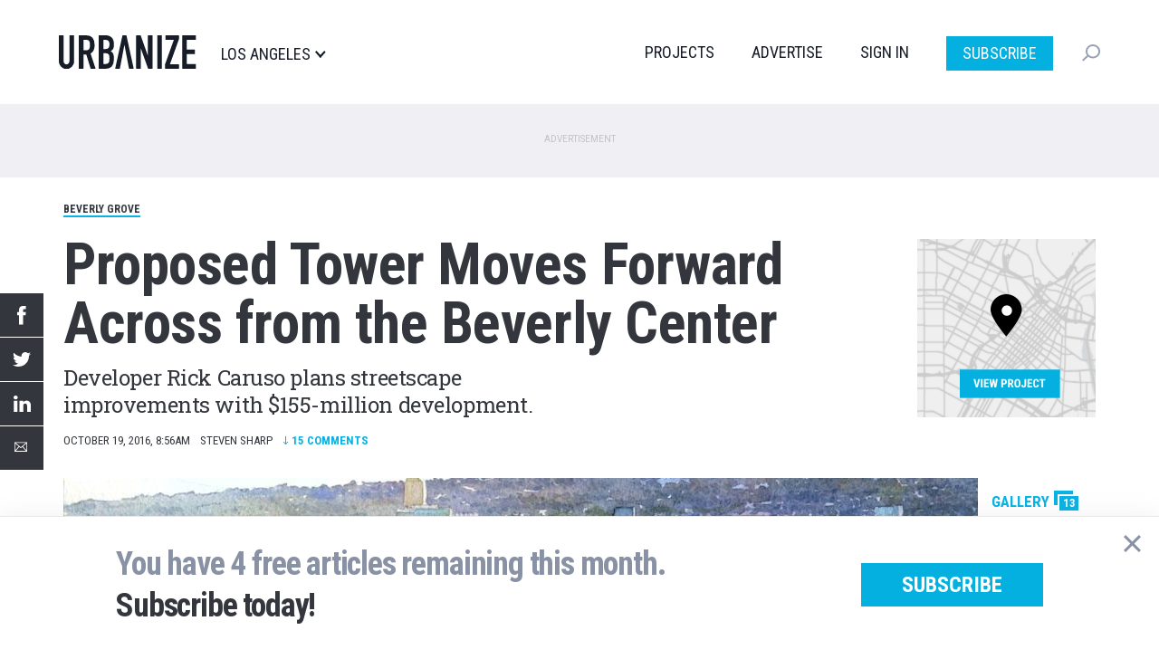

--- FILE ---
content_type: text/html; charset=UTF-8
request_url: https://la.urbanize.city/post/proposed-tower-moves-forward-across-beverly-center
body_size: 12860
content:
<!DOCTYPE html>
<html  lang="en" dir="ltr" prefix="og: https://ogp.me/ns#">
  <head>

  <script>
    document.cookie = "__adblocker=; expires=Thu, 01 Jan 1970 00:00:00 GMT; path=/";
    var setNptTechAdblockerCookie = function(adblocker) {
      var d = new Date();
      d.setTime(d.getTime() + 60 * 5 * 1000);
      document.cookie = "__adblocker=" + (adblocker ? "true" : "false") + "; expires=" + d.toUTCString() + "; path=/";
    };
    var script = document.createElement("script");
    script.setAttribute("async", true);
    script.setAttribute("src", "//www.npttech.com/advertising.js");
    script.setAttribute("onerror", "setNptTechAdblockerCookie(true);");
    document.getElementsByTagName("head")[0].appendChild(script);
  </script>


    <meta charset="utf-8" />
<meta name="description" content="Developer Rick Caruso plans streetscape improvements with $155-million development." />
<meta name="geo.region" content="US-CA" />
<meta name="geo.placename" content="Beverly Grove" />
<link rel="shortlink" href="https://la.urbanize.city/node/1244" />
<link rel="canonical" href="https://la.urbanize.city/post/proposed-tower-moves-forward-across-beverly-center" />
<link rel="image_src" href="https://la.urbanize.city/sites/default/files/styles/social_1200x630/public/333lacienega1.jpg?itok=trfWUuan" />
<meta name="author" content="Steven Sharp" />
<meta property="og:site_name" content="Urbanize LA" />
<meta property="og:type" content="article" />
<meta property="og:url" content="https://la.urbanize.city/post/proposed-tower-moves-forward-across-beverly-center" />
<meta property="og:title" content="Proposed Tower Moves Forward Across from the Beverly Center" />
<meta property="og:description" content="Developer Rick Caruso continues to move forward with his plan for a $155-million luxury apartment tower across the street from the Beverly Center." />
<meta property="og:image" content="https://la.urbanize.city/sites/default/files/styles/social_1200x630/public/333lacienega1.jpg?itok=trfWUuan" />
<meta property="og:image:url" content="https://la.urbanize.city/sites/default/files/styles/social_1200x630/public/333lacienega1.jpg?itok=trfWUuan" />
<meta property="og:image:secure_url" content="https://la.urbanize.city/sites/default/files/styles/social_1200x630/public/333lacienega1.jpg?itok=trfWUuan" />
<meta property="og:image:type" content="image/jpeg" />
<meta property="og:image:width" content="1200" />
<meta property="og:image:height" content="630" />
<meta property="og:updated_time" content="2020-03-24T15:56:43-07:00" />
<meta property="article:tag" content="Beverly Grove" />
<meta property="article:tag" content="333 South La Cienega Boulevard" />
<meta property="article:tag" content="Caruso Affiliated" />
<meta property="article:tag" content="Rick Caruso" />
<meta property="article:tag" content="Beverly Center" />
<meta property="article:tag" content="MVE + Partners" />
<meta property="article:published_time" content="2016-10-19T08:56:49-07:00" />
<meta property="article:modified_time" content="2020-03-24T15:56:43-07:00" />
<meta name="twitter:card" content="summary_large_image" />
<meta name="twitter:site" content="@UrbanizeLA" />
<meta name="twitter:description" content="Developer Rick Caruso continues to move forward with his plan for a $155-million luxury apartment tower across the street from the Beverly Center." />
<meta name="twitter:title" content="Proposed Tower Moves Forward Across from the Beverly Center" />
<meta name="twitter:creator" content="@estebancortante" />
<meta name="twitter:image" content="https://la.urbanize.city/sites/default/files/styles/social_1200x630/public/333lacienega1.jpg?itok=trfWUuan" />
<meta name="Generator" content="Drupal 10 (https://www.drupal.org)" />
<meta name="MobileOptimized" content="width" />
<meta name="HandheldFriendly" content="true" />
<meta name="viewport" content="width=device-width, initial-scale=1.0" />
<script type="application/ld+json">{
    "@context": "https://schema.org",
    "@graph": [
        {
            "@type": "NewsArticle",
            "headline": "Proposed Tower Moves Forward Across from the Beverly Center",
            "description": "Developer Rick Caruso plans streetscape improvements with $155-million development.",
            "about": [
                "Beverly Grove",
                "333 South La Cienega Boulevard",
                "Caruso Affiliated",
                "Rick Caruso",
                "Beverly Center",
                "MVE + Partners"
            ],
            "image": {
                "@type": "ImageObject",
                "representativeOfPage": "True",
                "url": [
                    "https://la.urbanize.city/sites/default/files/styles/struct_data_16x9/public/333lacienega1.jpg?itok=uy81SFdB",
                    "https://la.urbanize.city/sites/default/files/styles/struct_data_4x3/public/333lacienega1.jpg?itok=G0S8keOO",
                    "https://la.urbanize.city/sites/default/files/styles/struct_data_1x1/public/333lacienega1.jpg?itok=NLQtVN_B"
                ]
            },
            "datePublished": "2016-10-19T08:56:49-07:00",
            "dateModified": "2020-03-24T15:56:43-07:00",
            "isAccessibleForFree": "True",
            "author": {
                "@type": "Person",
                "@id": "https://la.urbanize.city/user/2",
                "name": "Steven Sharp",
                "url": "https://la.urbanize.city/user/2"
            },
            "publisher": {
                "@type": "NewsMediaOrganization",
                "@id": "https://la.urbanize.city",
                "name": "Urbanize LA",
                "url": "https://la.urbanize.city",
                "sameAs": [
                    "https://www.linkedin.com/company/urbanizela/",
                    "https://twitter.com/UrbanizeLA",
                    "https://www.facebook.com/urbanizela/",
                    "https://www.instagram.com/urbanizela/",
                    "https://www.youtube.com/c/UrbanizeMedia"
                ],
                "logo": {
                    "@type": "ImageObject",
                    "representativeOfPage": "False",
                    "url": "https://la.urbanize.city/sites/default/files/logos/urbanize-la-logo-1200x630.png",
                    "width": "1200",
                    "height": "630"
                }
            },
            "mainEntityOfPage": "https://la.urbanize.city/post/proposed-tower-moves-forward-across-beverly-center"
        }
    ]
}</script>
<link rel="icon" href="/themes/custom/urbanize_2018/favicon.ico" type="image/vnd.microsoft.icon" />

    <title>Proposed Tower Moves Forward Across from the Beverly Center | Urbanize LA</title>
    <link rel="stylesheet" media="all" href="/core/modules/system/css/components/align.module.css?t8u64p" />
<link rel="stylesheet" media="all" href="/core/modules/system/css/components/fieldgroup.module.css?t8u64p" />
<link rel="stylesheet" media="all" href="/core/modules/system/css/components/container-inline.module.css?t8u64p" />
<link rel="stylesheet" media="all" href="/core/modules/system/css/components/clearfix.module.css?t8u64p" />
<link rel="stylesheet" media="all" href="/core/modules/system/css/components/details.module.css?t8u64p" />
<link rel="stylesheet" media="all" href="/core/modules/system/css/components/hidden.module.css?t8u64p" />
<link rel="stylesheet" media="all" href="/core/modules/system/css/components/item-list.module.css?t8u64p" />
<link rel="stylesheet" media="all" href="/core/modules/system/css/components/js.module.css?t8u64p" />
<link rel="stylesheet" media="all" href="/core/modules/system/css/components/nowrap.module.css?t8u64p" />
<link rel="stylesheet" media="all" href="/core/modules/system/css/components/position-container.module.css?t8u64p" />
<link rel="stylesheet" media="all" href="/core/modules/system/css/components/reset-appearance.module.css?t8u64p" />
<link rel="stylesheet" media="all" href="/core/modules/system/css/components/resize.module.css?t8u64p" />
<link rel="stylesheet" media="all" href="/core/modules/system/css/components/system-status-counter.css?t8u64p" />
<link rel="stylesheet" media="all" href="/core/modules/system/css/components/system-status-report-counters.css?t8u64p" />
<link rel="stylesheet" media="all" href="/core/modules/system/css/components/system-status-report-general-info.css?t8u64p" />
<link rel="stylesheet" media="all" href="/core/modules/system/css/components/tablesort.module.css?t8u64p" />
<link rel="stylesheet" media="all" href="/modules/contrib/poll/css/poll.base.css?t8u64p" />
<link rel="stylesheet" media="all" href="/modules/contrib/poll/css/poll.theme.css?t8u64p" />
<link rel="stylesheet" media="all" href="/modules/custom/urbanize_paywall/css/paywall.css?t8u64p" />
<link rel="stylesheet" media="all" href="/modules/custom/urbanize_blocks/css/newsletter-signup-modal.css?t8u64p" />
<link rel="stylesheet" media="all" href="/modules/custom/urbanize_fields/js/twentytwenty/twentytwenty.css?t8u64p" />
<link rel="stylesheet" media="all" href="/modules/contrib/webform/modules/webform_bootstrap/css/webform_bootstrap.css?t8u64p" />
<link rel="stylesheet" media="all" href="https://cdn.jsdelivr.net/npm/entreprise7pro-bootstrap@3.4.5/dist/css/bootstrap.css" integrity="sha256-ELMm3N0LFs70wt2mEb6CfdACbbJQfLmVHKLV/edLhNY=" crossorigin="anonymous" />
<link rel="stylesheet" media="all" href="https://cdn.jsdelivr.net/npm/@unicorn-fail/drupal-bootstrap-styles@0.0.2/dist/3.1.1/7.x-3.x/drupal-bootstrap.css" integrity="sha512-ys0R7vWvMqi0PjJvf7827YdAhjeAfzLA3DHX0gE/sPUYqbN/sxO6JFzZLvc/wazhj5utAy7rECg1qXQKIEZOfA==" crossorigin="anonymous" />
<link rel="stylesheet" media="all" href="https://cdn.jsdelivr.net/npm/@unicorn-fail/drupal-bootstrap-styles@0.0.2/dist/3.1.1/8.x-3.x/drupal-bootstrap.css" integrity="sha512-ixuOBF5SPFLXivQ0U4/J9sQbZ7ZjmBzciWMBNUEudf6sUJ6ph2zwkpFkoUrB0oUy37lxP4byyHasSpA4rZJSKg==" crossorigin="anonymous" />
<link rel="stylesheet" media="all" href="https://cdn.jsdelivr.net/npm/@unicorn-fail/drupal-bootstrap-styles@0.0.2/dist/3.2.0/7.x-3.x/drupal-bootstrap.css" integrity="sha512-MiCziWBODHzeWsTWg4TMsfyWWoMltpBKnf5Pf5QUH9CXKIVeGpEsHZZ4NiWaJdgqpDzU/ahNWaW80U1ZX99eKw==" crossorigin="anonymous" />
<link rel="stylesheet" media="all" href="https://cdn.jsdelivr.net/npm/@unicorn-fail/drupal-bootstrap-styles@0.0.2/dist/3.2.0/8.x-3.x/drupal-bootstrap.css" integrity="sha512-US+XMOdYSqB2lE8RSbDjBb/r6eTTAv7ydpztf8B7hIWSlwvzQDdaAGun5M4a6GRjCz+BIZ6G43l+UolR+gfLFQ==" crossorigin="anonymous" />
<link rel="stylesheet" media="all" href="https://cdn.jsdelivr.net/npm/@unicorn-fail/drupal-bootstrap-styles@0.0.2/dist/3.3.1/7.x-3.x/drupal-bootstrap.css" integrity="sha512-3gQUt+MI1o8v7eEveRmZzYx6fsIUJ6bRfBLMaUTzdmNQ/1vTWLpNPf13Tcrf7gQ9iHy9A9QjXKxRGoXEeiQnPA==" crossorigin="anonymous" />
<link rel="stylesheet" media="all" href="https://cdn.jsdelivr.net/npm/@unicorn-fail/drupal-bootstrap-styles@0.0.2/dist/3.3.1/8.x-3.x/drupal-bootstrap.css" integrity="sha512-AwNfHm/YKv4l+2rhi0JPat+4xVObtH6WDxFpUnGXkkNEds3OSnCNBSL9Ygd/jQj1QkmHgod9F5seqLErhbQ6/Q==" crossorigin="anonymous" />
<link rel="stylesheet" media="all" href="https://cdn.jsdelivr.net/npm/@unicorn-fail/drupal-bootstrap-styles@0.0.2/dist/3.4.0/8.x-3.x/drupal-bootstrap.css" integrity="sha512-j4mdyNbQqqp+6Q/HtootpbGoc2ZX0C/ktbXnauPFEz7A457PB6le79qasOBVcrSrOBtGAm0aVU2SOKFzBl6RhA==" crossorigin="anonymous" />
<link rel="stylesheet" media="all" href="/themes/custom/urbanize_2018/css/bootstrap.min.css?t8u64p" />
<link rel="stylesheet" media="all" href="/themes/custom/urbanize_2018/css/overrides.min.css?t8u64p" />
<link rel="stylesheet" media="all" href="/themes/custom/urbanize_2018/css/styles.css?t8u64p" />
<link rel="stylesheet" media="all" href="/themes/custom/urbanize_2018/assets/css/bundle.css?t8u64p" />
<link rel="stylesheet" media="all" href="/themes/custom/urbanize_2018/assets/bundle-overrides.css?t8u64p" />

    

    <link rel="apple-touch-icon" sizes="180x180" href="/apple-touch-icon.png">
    <link rel="icon" type="image/png" sizes="32x32" href="/favicon-32x32.png">
    <link rel="icon" type="image/png" sizes="16x16" href="/favicon-16x16.png">
    <link rel="manifest" href="/site.webmanifest">

    <meta name="viewport" content="width=device-width, initial-scale=1.0">

    <meta name="google-site-verification" content="A-SCo3jlYCDt5B9z_LLvsTQTuIhU7OlAEu6PdhOxyJQ" />

    <!-- Web Fonts -->
    <link href="https://fonts.googleapis.com/css?family=Roboto+Condensed:300,400,700" rel="stylesheet">
    <link href="https://fonts.googleapis.com/css?family=Roboto+Slab:100,300,400,700" rel="stylesheet">
    <link href="https://fonts.googleapis.com/css?family=Roboto:700,400,300&display=swap" rel="stylesheet">

    <?php print $styles; ?>
    <!-- HTML5 element support for IE6-8 -->
    <!--[if lt IE 9]>
    <script src="https://cdn.jsdelivr.net/html5shiv/3.7.3/html5shiv-printshiv.min.js"></script>
    <![endif]-->

    <!-- Set up data layer vars to pass to Google Tag Manager -->
    <script>
      dataLayer = [];
      dataLayer.push({
        'site': 'la',
      });
    </script>
    <!-- End data layer vars -->

    <!-- Google Tag Manager -->
    <script>
      (function(w, d, s, l, i) {
        w[l] = w[l] || [];
        w[l].push({
          'gtm.start': new Date().getTime(),
          event: 'gtm.js'
        });
        var f = d.getElementsByTagName(s)[0],
          j = d.createElement(s),
          dl = l != 'dataLayer' ? '&l=' + l : '';
        j.async = true;
        j.src =
          'https://www.googletagmanager.com/gtm.js?id=' + i + dl;
        f.parentNode.insertBefore(j, f);
      })(window, document, 'script', 'dataLayer', 'GTM-5R2BSN');
    </script>
    <!-- End Google Tag Manager -->

    <!-- DFP -->
    <script async='async' src='https://www.googletagservices.com/tag/js/gpt.js'></script>

    <script>
      var googletag = googletag || {};
      googletag.cmd = googletag.cmd || [];

      var desktop_article_main_atf_upper;
var desktop_article_main_atf_lower;
var desktop_article_main_btf_upper;
var desktop_article_sidebar_btf_upper;
var desktop_article_sidebar_btf_mid;
var desktop_article_gallery_atf;
var desktop_article_main_aux_1;
var desktop_article_main_aux_2;
var desktop_article_sidebar_aux_1;
var desktop_article_sidebar_aux_2;
var desktop_article_sidebar_aux_3;
var desktop_article_sidebar_aux_4;
var desktop_article_sidebar_aux_5;
var desktop_article_sidebar_aux_6;
var desktop_article_sidebar_aux_7;
var desktop_article_sidebar_aux_8;


      googletag.cmd.push(function() {

        // Content area ad size mapping
        var mappingDesktopBillboardAd = googletag.sizeMapping().
        addSize([1400, 0], [
          [970, 250],
          [970, 90],
          [728, 90]
        ]). // xl-desktop
        addSize([1200, 0], [
          [728, 90]
        ]). // desktop
        addSize([0, 0], [
          [336, 280],
          [300, 250]
        ]). // tablet
        build();

        var mappingDesktopLeaderboardAd = googletag.sizeMapping().
        addSize([1400, 0], [
          [970, 90],
          [728, 90]
        ]). // xl-desktop
        addSize([1200, 0], [
          [728, 90]
        ]). // desktop
        addSize([0, 0], [
          [336, 280],
          [300, 250]
        ]). // tablet
        build();

        var mappingDesktopSidebarAd = googletag.sizeMapping().
        addSize([1200, 0], [
          [300, 600],
          [300, 250],
          [160, 600]
        ]). //xl-desktop
        addSize([992, 0], [
          [300, 600],
          [300, 250],
          [160, 600]
        ]). //desktop
        addSize([768, 0], [
          [300, 600],
          [300, 250],
          [160, 600]
        ]). //tablet
        addSize([0, 0], [
          [336, 280],
          [300, 250]
        ]). //phone
        build();

        var mappingMobileAd = googletag.sizeMapping().
        addSize([0, 0], [
          [336, 280],
          [300, 250]
        ]). //phone
        build();

        var mappingDesktopSidebarSmallAd = googletag.sizeMapping().
        addSize([0, 0], [
          [300, 250]
        ]). //phone
        build();

        var mappingMobileStickyAd = googletag.sizeMapping().
        addSize([0, 0], [
          [320, 50]
        ]). //phone
        build();

        var mappingDesktopGalleryAd = googletag.sizeMapping().
        addSize([0, 0], [
          [300, 250]
        ]). //desktop, tablet
        build();

        desktop_article_main_atf_upper = googletag.defineSlot('/223675769/desktop_article_main_atf_upper', [[970, 250]], 'div-gpt-ad-1704778619166-0')
	.defineSizeMapping(mappingDesktopBillboardAd)
	.addService(googletag.pubads())
	.setTargeting('site', 'la');

desktop_article_main_atf_lower = googletag.defineSlot('/223675769/desktop_article_main_atf_lower', [[970, 250]], 'div-gpt-ad-1704778551998-0')
	.defineSizeMapping(mappingDesktopBillboardAd)
	.addService(googletag.pubads())
	.setTargeting('site', 'la');

desktop_article_main_btf_upper = googletag.defineSlot('/223675769/desktop_article_main_btf_upper', [[970, 250]], 'div-gpt-ad-1704778646426-0')
	.defineSizeMapping(mappingDesktopBillboardAd)
	.addService(googletag.pubads())
	.setTargeting('site', 'la');

desktop_article_sidebar_btf_upper = googletag.defineSlot('/223675769/desktop_article_sidebar_btf_upper', [[336, 280]], 'div-gpt-ad-1704778701811-0')
	.defineSizeMapping(mappingDesktopSidebarAd)
	.addService(googletag.pubads())
	.setTargeting('site', 'la');

desktop_article_sidebar_btf_mid = googletag.defineSlot('/223675769/desktop_article_sidebar_btf_mid', [[336, 280]], 'div-gpt-ad-1704778673601-0')
	.defineSizeMapping(mappingDesktopSidebarAd)
	.addService(googletag.pubads())
	.setTargeting('site', 'la');

desktop_article_gallery_atf = googletag.defineSlot('/223675769/desktop_article_gallery_atf', [[300, 250]], 'div-gpt-ad-1567379347966-0')
	.defineSizeMapping(mappingDesktopGalleryAd)
	.addService(googletag.pubads())
	.setTargeting('site', 'la');

desktop_article_main_aux_1 = googletag.defineSlot('/223675769/desktop_article_main_aux_1', [[970, 250]], 'div-gpt-ad-1698106227867-0')
	.defineSizeMapping(mappingDesktopBillboardAd)
	.addService(googletag.pubads())
	.setTargeting('site', 'la');

desktop_article_main_aux_2 = googletag.defineSlot('/223675769/desktop_article_main_aux_2', [[970, 250]], 'div-gpt-ad-1698106327692-0')
	.defineSizeMapping(mappingDesktopBillboardAd)
	.addService(googletag.pubads())
	.setTargeting('site', 'la');

desktop_article_sidebar_aux_1 = googletag.defineSlot('/223675769/desktop_article_sidebar_aux_1', [[970, 250]], 'div-gpt-ad-1698021438618-0')
	.defineSizeMapping(mappingDesktopSidebarSmallAd)
	.addService(googletag.pubads())
	.setTargeting('site', 'la');

desktop_article_sidebar_aux_2 = googletag.defineSlot('/223675769/desktop_article_sidebar_aux_2', [[970, 250]], 'div-gpt-ad-1698021454029-0')
	.defineSizeMapping(mappingDesktopSidebarSmallAd)
	.addService(googletag.pubads())
	.setTargeting('site', 'la');

desktop_article_sidebar_aux_3 = googletag.defineSlot('/223675769/desktop_article_sidebar_aux_3', [[970, 250]], 'div-gpt-ad-1698021477041-0')
	.defineSizeMapping(mappingDesktopSidebarSmallAd)
	.addService(googletag.pubads())
	.setTargeting('site', 'la');

desktop_article_sidebar_aux_4 = googletag.defineSlot('/223675769/desktop_article_sidebar_aux_4', [[970, 250]], 'div-gpt-ad-1698024523313-0')
	.defineSizeMapping(mappingDesktopSidebarSmallAd)
	.addService(googletag.pubads())
	.setTargeting('site', 'la');

desktop_article_sidebar_aux_5 = googletag.defineSlot('/223675769/desktop_article_sidebar_aux_5', [[970, 250]], 'div-gpt-ad-1698024545429-0')
	.defineSizeMapping(mappingDesktopSidebarSmallAd)
	.addService(googletag.pubads())
	.setTargeting('site', 'la');

desktop_article_sidebar_aux_6 = googletag.defineSlot('/223675769/desktop_article_sidebar_aux_6', [[970, 250]], 'div-gpt-ad-1698024697775-0')
	.defineSizeMapping(mappingDesktopSidebarSmallAd)
	.addService(googletag.pubads())
	.setTargeting('site', 'la');

desktop_article_sidebar_aux_7 = googletag.defineSlot('/223675769/desktop_article_sidebar_aux_7', [[970, 250]], 'div-gpt-ad-1698024733964-0')
	.defineSizeMapping(mappingDesktopSidebarSmallAd)
	.addService(googletag.pubads())
	.setTargeting('site', 'la');

desktop_article_sidebar_aux_8 = googletag.defineSlot('/223675769/desktop_article_sidebar_aux_8', [[970, 250]], 'div-gpt-ad-1698024752974-0')
	.defineSizeMapping(mappingDesktopSidebarSmallAd)
	.addService(googletag.pubads())
	.setTargeting('site', 'la');



        // Config finished, fire up DFP.
        googletag.pubads().enableSingleRequest();
        googletag.pubads().enableAsyncRendering();
        googletag.pubads().collapseEmptyDivs();
        googletag.pubads().disableInitialLoad();
        googletag.enableServices();

        // Equalize height of article columns *after* sidebar ad has loaded (Desktop only)
        googletag.pubads().addEventListener('slotRenderEnded', function(event) {
          if (event.slot.getAdUnitPath() == '/223675769/desktop_article_sidebar_btf_upper') {
            document.addEventListener('DOMContentLoaded', function load() {
              if (!window.jQuery) return setTimeout(load, 50);
                //your synchronous or asynchronous jQuery-related code
                var equalHeight = Math.max(jQuery(".region-content").height(), jQuery(".region-sidebar").height());
                jQuery(".region-content").css("height", equalHeight);
                jQuery(".region-sidebar").css("height", equalHeight);
            }, false);
          }
        });

      });
    </script>

    <!-- /DFP -->
  </head>
  <body class="page-id-1244 page-title-proposed-tower-moves-forward-across-beverly-center article-desktop path-node page-node-type-article has-glyphicons">


    <!-- Google Tag Manager (noscript) -->
    <noscript><iframe src="https://www.googletagmanager.com/ns.html?id=GTM-5R2BSN" height="0" width="0" style="display:none;visibility:hidden"></iframe></noscript>
    <!-- End Google Tag Manager (noscript) -->

    <a href="#main-content" class="visually-hidden focusable skip-link">
      Skip to main content
    </a>

    <div class="wrapper">

              <div aria-hidden="true" class="gallery" id="gallery" role="dialog">
  <div class="gallery-slider" id="gallery-slider">
    <div class="gallery-wrapper">
      <!-- LEFT COL -->
      <div class="gallery-left-col gallery-image-slider">
        <button class="gallery-arrow gallery-arrow-left" id="gallery-arrow-left"></button>
        <div class="gallery-images">
          <!-- Will be filled dynamically -->
          <ul class="gallery-image-list">
            <li class="gallery-image-li"><img alt="" class="gallery-image"></li>
            <li class="gallery-image-li"><img alt="" class="gallery-image"></li>
            <li class="gallery-image-li"><img alt="" class="gallery-image"></li>
          </ul>
        </div>
        <button class="gallery-arrow gallery-arrow-right" id="gallery-arrow-right"></button>
      </div>
      <!-- RIGHT COL -->
      <div class="gallery-right-col">
        <div class="gallery-close-wrapper">
          <button aria-label="Close" class="gallery-close-btn" id="gallery-close-btn" type="button"></button>
        </div>
        <div class="gallery-img-info-wrapper">
          <!-- Will be filled dynamically -->
          <div class="gallery-img-info">
            <div class="gallery-img-counter" id="gallery-img-counter"></div>
            <h3 class="gallery-img-title" id="gallery-img-title"></h3>
            <div class="gallery-img-credit" id="gallery-img-credit"></div>
          </div>
        </div>
        <div class="gallery-adplacement">
          <!-- /223675769/desktop_article_gallery_atf -->
          <div id='div-gpt-ad-1567379347966-0'>
          </div>
        </div>
      </div>
    </div>
  </div>
</div>
      
      
      <header class="header">
  <div class="shell">
    <div class="header__inner">
      <div class="header__left">
        <a href="/" class="logo header__logo">
          <img src="/themes/custom/urbanize_2018/assets/images/logo.svg" alt="Los Angeles">
        </a>

        <div class="header__place">
          <p>Los Angeles</p>
        </div><!-- /.header__place -->
      </div><!-- /.header__left -->

      <div class="header__aside js-nav">
        <div class="header__navs-head">
          <a href="/" class="logo header__logo">
            <img src="/themes/custom/urbanize_2018/assets/images/logo-white.svg" alt="">
          </a>

          <a href="#" class="nav-trigger js-nav-trigger white">
            <span></span>
            <span></span>
            <span></span>
          </a>
        </div><!-- /.header__navs-head -->

        <div class="dropdown-city dropdown-element">
          <a href="#" class="js-dropdown-trigger dropdown__trigger">

            Los Angeles

            <span>
              <img src="/themes/custom/urbanize_2018/assets/images/ico-arrow.svg" alt="">
            </span>
          </a>

          <div class="dropdown__content">
            <div class="shell">
              <div class="dropdown__navs">
                <div class="dropdown__nav dropdown__nav--size1">
                  <div class="dropdown__nav-head">
                    <h6>Neighborhoods</h6>
                  </div><!-- /.dropdown__nav-head -->

                  <ul class="freq-neighborhoods-menu">
      <li><a href="/neighborhood/downtown">Downtown</a></li>
      <li><a href="/neighborhood/hollywood">Hollywood</a></li>
      <li><a href="/neighborhood/regional">Regional</a></li>
      <li><a href="/neighborhood/koreatown">Koreatown</a></li>
      <li><a href="/neighborhood/santa-monica">Santa Monica</a></li>
      <li><a href="/neighborhood/westlake">Westlake</a></li>
      <li><a href="/neighborhood/long-beach">Long Beach</a></li>
      <li><a href="/neighborhood/pasadena">Pasadena</a></li>
      <li><a href="/neighborhood/culver-city">Culver City</a></li>
      <li><a href="/neighborhood/west-hollywood">West Hollywood</a></li>
      <li><a href="/neighborhood/orange-county">Orange County</a></li>
      <li><a href="/neighborhood/east-hollywood">East Hollywood</a></li>
  </ul>


                  <ul class="view-all-neighborhoods">
                    <li>
                      <a href="/neighborhoods">View All&rarr;</a>
                    </li>
                  </ul>

                </div><!-- /.dropdown__nav -->

                <div class="dropdown__nav dropdown__nav--size2">
                  <div class="dropdown__nav-head">
                    <h6>Urbanize Network</h6>
                  </div><!-- /.dropdown__nav-head -->

                  <ul>
      <li><a href="https://urbanize.city/">National</a></li>
      <li><a href="https://seattle.urbanize.city/">Seattle</a></li>
      <li><a href="https://atlanta.urbanize.city/">Atlanta</a></li>
      <li><a href="https://austin.urbanize.city/">Austin</a></li>
      <li><a href="https://chicago.urbanize.city/">Chicago</a></li>
      <li><a href="https://dallas.urbanize.city/">Dallas</a></li>
      <li><a href="https://dc.urbanize.city/">Washington DC</a></li>
      <li><a href="https://detroit.urbanize.city/">Detroit</a></li>
      <li><a href="https://la.urbanize.city/">Los Angeles</a></li>
      <li><a href="https://miami.urbanize.city/">Miami</a></li>
      <li><a href="https://nyc.urbanize.city/">New York</a></li>
      <li><a href="https://toronto.urbanize.city/">Toronto</a></li>
      <li><a href="https://sf.urbanize.city/">San Francisco</a></li>
  </ul>

                </div><!-- /.dropdown__nav -->


              </div><!-- /.dropdown__cols -->
            </div><!-- /.shell -->
          </div><!-- /.dropdown -->
        </div><!-- /.dropdown-city -->

        <div class="header__navs">
          <nav class="nav">
            <ul>
                              <li><a href="/projects">Projects</a></li>
                                          <li><a href="https://advertise.urbanize.city/" target="_blank">Advertise</a></li>
              <li id="userMenuLoggedOut" class="primary-nav-sign-in"><a id="signIn" onclick="window.urbanizeMembership.invokeUserRegistration()">Sign In</a></li>
<li id="userMenuLoggedIn" class="dropdown user-menu">
	<a id="userMenuDropdownToggle" href="#" class="dropdown-toggle" data-toggle="dropdown" role="button" aria-haspopup="true" aria-expanded="false"></span></a>
	<ul class="dropdown-menu dropdown-user-menu">
		<li class="require-subscription"><a class="manage-account" href="#">My Account</a></li>
		<li role="separator" class="divider require-subscription"></li>
		<li><a id="signIn" class="primary-nav-sign-out" onclick="window.urbanizeMembership.logout(); window.urbanizeMembership.reloadPage();">Sign Out</a></li>
	</ul>
</li>

              <li class="nav-subscribe"><a class="btn btn-subscribe-paywall" href="/subscribe">Subscribe</a></li>
            </ul>
          </nav><!-- /.nav -->

          <div class="dropdown-search dropdown-element">
            <a href="#" class="dropdown__trigger js-dropdown-trigger">
              <img src="/themes/custom/urbanize_2018/assets/images/ico-search.svg" alt="">
              <span class="dropdown__trigger-close">
                <span></span>
                <span></span>
              </span>
            </a>
            <div class="dropdown__content">
              <div class="search js-search">
                <form action="/search" method="get">
                  <label for="q" class="hidden">Search</label>

                  <input type="search" name="keyword" id="q" value="" placeholder="Search" class="search__field">

                  <input type="submit" value="" class="search__btn">
                </form>
              </div><!-- /.search -->
            </div><!-- /.dropdown__content -->
          </div><!-- /.dropdown-search -->
        </div><!-- /.header__navs -->
      </div><!-- /.header__aside -->

      <a href="#" class="nav-trigger js-nav-trigger">
        <span></span>
        <span></span>
        <span></span>
      </a>
    </div><!-- /.header__inner -->
  </div><!-- /.shell -->
</header><!-- /.header -->


       <div class="pre-header-wrapper">
      <div class="pre-header-container container">
          <div class="region region-pre-header">
    <section id="block-urbanize-ad-slots-d-article-main-atf-upper" class="block block-urbanize-ad-slots block-urbanize-ad-slot clearfix">
  
    

      <!-- /223675769/desktop_article_main_atf_upper -->
<div class="ad-label">Advertisement</div>
<div id='div-gpt-ad-1704778619166-0'>
  <script>
    googletag.cmd.push(function() { 
      googletag.display('div-gpt-ad-1704778619166-0');
    });
  </script>
</div>
  </section>


  </div>

      </div>
    </div>
  
      <div class="header-wrapper">
      <header role="banner" id="page-header" class="page-header-container container">
          <div class="region region-header">
    <section id="block-urbanize-article-details" class="block block-urbanize-fields block-urbanize-article-details clearfix">
  
    

      <div class="content">

    <div class="neighborhood-tag"><a href="/neighborhood/beverly-grove">Beverly Grove</a></div>
    <div class="container-article-info">

      <div class="col-article-title">
        <h1 class="article-title">Proposed Tower Moves Forward Across from the Beverly Center</h1>
        <h2 class="article-subtitle">Developer Rick Caruso plans streetscape improvements with $155-million development.</h2>      </div>

      <div class="col-article-project-link">
                  <a href="/project/333-la-cienega" class="article-project-link">
            <img class="project-link-image" src="/themes/custom/urbanize_2018/images/article_project_link.png">
            <div class="project-link-text">View Project</div>
          </a>
              </div>

    </div>

    <div class="share-links"> 
  <ul class="share-link-list">
    <li class="share-link"><a title="Share by Facebook" class="share-fb" target="_blank" href="http://www.facebook.com/sharer/sharer.php?u=https%3A%2F%2Fla.urbanize.city%2Fpost%2Fproposed-tower-moves-forward-across-beverly-center"></a></li>
    <li class="share-link"><a title="Share by Twitter" class="share-tw" target="_blank" href="https://twitter.com/intent/tweet?text=Proposed+Tower+Moves+Forward+Across+from+the+Beverly+Center&amp;url=https%3A%2F%2Fla.urbanize.city%2Fpost%2Fproposed-tower-moves-forward-across-beverly-center"></a></li>
    <li class="share-link"><a title="Share by LinkedIn" class="share-li" target="_blank" href="https://www.linkedin.com/shareArticle?mini=true&amp;url=https%3A%2F%2Fla.urbanize.city%2Fpost%2Fproposed-tower-moves-forward-across-beverly-center&amp;title=Proposed+Tower+Moves+Forward+Across+from+the+Beverly+Center&amp;source=LinkedIn"></a></li>
    <li class="share-link"><a title="Share by email" class="share-em" href="mailto:?subject=Someone has shared an article from Urbanize with you&amp;body=I just read this on Urbanize and thought you&#039;d find it interesting:%0D%0DProposed Tower Moves Forward Across from the Beverly Center%0Dhttps%3A%2F%2Fla.urbanize.city%2Fpost%2Fproposed-tower-moves-forward-across-beverly-center"></a></li>
  </ul>
</div>


    <div class="article-byline">October 19, 2016, 8:56AM<span style="width:11px;display:inline-block"></span>Steven Sharp<a class="byline-comment-link" href="#disqus-comments">
      <span class="comment-link-down-arrow"></span>
      <span class="disqus-comment-count" data-disqus-identifier="node/1244"></span> Comments</a>
      
    </div>


       <div class="article-lead-image">
      <img class="img-responsive" src="https://la.urbanize.city/sites/default/files/styles/2018_article_image_1140x538/public/333lacienega1.jpg?itok=mZl26FW1" srcset="https://la.urbanize.city/sites/default/files/styles/2018_article_image_1140x538_retina/public/333lacienega1.jpg?itok=hRWwe4a5 2x">
              <div id="img-gallery-link" class="img-gallery-link">Gallery<span class="img-gallery-link-count">13</span></div>
          </div>
    
</div>

  </section>


  </div>

      </header><!-- /#page-header -->
    </div>
  
      <div class="post-header-wrapper">
      <div class="post-header-container container">
          <div class="region region-post-header">
    <section id="block-urbanize-ad-slots-d-article-main-atf-lower" class="block block-urbanize-ad-slots block-urbanize-ad-slot clearfix">
  
    

      <!-- /223675769/desktop_article_main_atf_lower -->
<div class="ad-label">Advertisement</div>
<div id='div-gpt-ad-1704778551998-0'>
  <script>
    googletag.cmd.push(function() { 
      googletag.display('div-gpt-ad-1704778551998-0');
    });
  </script>
</div>
  </section>


  </div>

      </div>
    </div>
  

<div class="main-container container">

  <div class="row">
    <section class="col-sm-8">

      <a id="main-content"></a>

      
        

        
        

      
              <a id="main-content"></a>
            <div class="region region-content">
      
<div data-drupal-messages-fallback class="hidden"></div>
  <div class="node node--type-article node--view-mode-full ds-1col node-article view-mode-full clearfix">

  

      
                          <div  class="article-body" >
      <p>Developer Rick Caruso continues to move forward with his plan for <a href="http://urbanize.la/tags/333-south-la-cienega-boulevard">a $155-million luxury apartment tower</a> across the street from <a href="http://urbanize.la/post/beverly-centers-500-million-renovation-begins">the Beverly Center</a>.</p><p>Last week, the project - which calls for a 19-story building with 154 residential units and nearly 30,000 square feet of grocery and restaurant space - garnered the approval of the Mid City West Community Council's Board of Directors (MCWCC) by a 22-6 vote. &nbsp;To achieve this, Caruso agreed to a community benefits package which obligates the proposed tower to set aside 10% of its units as affordable housing, in addition to <a href="https://drive.google.com/file/d/0B1ZxnuDNjCYiWmh3c0x4TUxENkU/view">public realm improvements</a> such as painted and protected bike lanes, new crosswalks and landscaped medians.</p><p>In documents presented to MCWCC, renderings from design architect <a href="http://urbanize.la/tags/mve-partners">MVE + Partners</a> depict new angles of the project, as well as before-and-after looks at various streetscape improvements along La Cienega and San Vicente Boulevards. &nbsp;This includes a landscaped urban plaza directly at the intersection, featuring grass fields, trees, outdoor seating and water features. &nbsp;Caruso agreed to explore an expansion of the plaza farther south by reclaiming street space.</p><p>Previous reports have pointed to a groundbreaking date for 333 La Cienega in 2017.</p><p>The proposed tower is considered a companion development to 8500 Burton Way, another luxury apartment complex which Caruso built across the intersection. &nbsp;The eight-story building, which opened in 2013, is known for its in-house concierge service and an extravagant penthouse that commands monthly rent in excess of $40,000.</p><p>The property is also located just south of the Beverly Center, which is in the midst of <a href="http://urbanize.la/post/beverly-centers-500-million-renovation-begins">a $500-million overhaul</a> intended to open the fortress-like shopping mall with skylights and street-fronting shops.</p><p>In addition to Beverly Grove, Caruso is also active in the Pacific Palisades, where he is developming <a href="http://urbanize.la/post/fresh-renderings-palisades-village">a 116,000-square-foot collection of shops and restaurants</a>.</p><ul><li><a href="http://urbanize.la/tags/333-south-la-cienega-boulevard">333 La Cienega Archive</a> (Urbanize LA)</li><li><a href="https://drive.google.com/file/d/0B1ZxnuDNjCYiWmh3c0x4TUxENkU/view">333 La Cienega Mobility Plan</a> (MCWCC)</li></ul></div>
      
  

    
            <ul  class="article-tags">
                                <li  class="article-tag" >
      <a href="/tags/333-south-la-cienega-boulevard" hreflang="en">333 South La Cienega Boulevard</a></li>
                        <li  class="article-tag" >
      <a href="/tags/caruso-affiliated" hreflang="en">Caruso Affiliated</a></li>
                        <li  class="article-tag" >
      <a href="/tags/rick-caruso" hreflang="en">Rick Caruso</a></li>
                        <li  class="article-tag" >
      <a href="/tags/beverly-center" hreflang="en">Beverly Center</a></li>
                        <li  class="article-tag" >
      <a href="/tags/mve-partners-0" hreflang="en">MVE + Partners</a></li>
      
      </ul>
  



</div>



  </div>

      
              
      

    </section>

    <aside class="col-sm-4 sidebar-wrapper" role="complementary">
                          <div class="region region-sidebar">
    <section id="block-urbanize-ad-slots-d-article-sidebar-btf-upper" class="block block-urbanize-ad-slots block-urbanize-ad-slot clearfix">
  
    

      <!-- /223675769/desktop_article_sidebar_btf_upper -->
<div class="ad-label">Advertisement</div>
<div id='div-gpt-ad-1704778701811-0'>
  <script>
    googletag.cmd.push(function() { 
      googletag.display('div-gpt-ad-1704778701811-0');
    });
  </script>
</div>
  </section>

<section id="block-urbanize-ad-slots-desktop-article-sidebar-aux-1" class="block block-urbanize-ad-slots block-urbanize-ad-slot clearfix">
  
    

      <!-- /223675769/desktop_article_sidebar_aux_1 -->
<div class="ad-label">Advertisement</div>
<div id='div-gpt-ad-1698021438618-0'>
  <script>
    googletag.cmd.push(function() { 
      googletag.display('div-gpt-ad-1698021438618-0');
    });
  </script>
</div>
  </section>

<section id="block-urbanize-ad-slots-desktop-article-sidebar-aux-2" class="block block-urbanize-ad-slots block-urbanize-ad-slot clearfix">
  
    

      <!-- /223675769/desktop_article_sidebar_aux_2 -->
<div class="ad-label">Advertisement</div>
<div id='div-gpt-ad-1698021454029-0'>
  <script>
    googletag.cmd.push(function() { 
      googletag.display('div-gpt-ad-1698021454029-0');
    });
  </script>
</div>
  </section>

<section id="block-urbanize-ad-slots-desktop-article-sidebar-aux-3" class="block block-urbanize-ad-slots block-urbanize-ad-slot clearfix">
  
    

      <!-- /223675769/desktop_article_sidebar_aux_3 -->
<div class="ad-label">Advertisement</div>
<div id='div-gpt-ad-1698021477041-0'>
  <script>
    googletag.cmd.push(function() { 
      googletag.display('div-gpt-ad-1698021477041-0');
    });
  </script>
</div>
  </section>

<section id="block-urbanize-ad-slots-desktop-article-sidebar-aux-4" class="block block-urbanize-ad-slots block-urbanize-ad-slot clearfix">
  
    

      <!-- /223675769/desktop_article_sidebar_aux_4 -->
<div class="ad-label">Advertisement</div>
<div id='div-gpt-ad-1698024523313-0'>
  <script>
    googletag.cmd.push(function() { 
      googletag.display('div-gpt-ad-1698024523313-0');
    });
  </script>
</div>
  </section>

<section id="block-urbanize-ad-slots-desktop-article-sidebar-aux-5" class="block block-urbanize-ad-slots block-urbanize-ad-slot clearfix">
  
    

      <!-- /223675769/desktop_article_sidebar_aux_5 -->
<div class="ad-label">Advertisement</div>
<div id='div-gpt-ad-1698024545429-0'>
  <script>
    googletag.cmd.push(function() { 
      googletag.display('div-gpt-ad-1698024545429-0');
    });
  </script>
</div>
  </section>


  </div>

                  </aside>

  </div>
</div>


    <div class="page-break-wrapper">
    <div class="page-break-container container">
        <div class="region region-page-break">
    <section id="block-urbanize-ad-slots-d-article-main-btf-upper" class="block block-urbanize-ad-slots block-urbanize-ad-slot clearfix">
  
    

      <!-- /223675769/desktop_article_main_btf_upper -->
<div class="ad-label">Advertisement</div>
<div id='div-gpt-ad-1704778646426-0'>
  <script>
    googletag.cmd.push(function() { 
      googletag.display('div-gpt-ad-1704778646426-0');
    });
  </script>
</div>
  </section>


  </div>

    </div>
  </div>
  
<div class="second-container container">
  <div class="row">

    <section class="col-sm-8">
                          <div class="region region-content-2">
    <section id="block-urbanize-disqus-comments" class="block block-urbanize-blocks block-urbanize-disqus-comments clearfix">
  
    

      <a name="disqus-comments" aria-label="Comments section"></a>
<div id="disqus_thread"></div>
<script>
var disqus_config = function () {
  this.page.url = 'https://la.urbanize.city/post/proposed-tower-moves-forward-across-beverly-center';
  this.page.identifier = 'node/1244';
};
(function() { // DON'T EDIT BELOW THIS LINE
var d = document, s = d.createElement('script');
s.src = 'https://urbanizela.disqus.com/embed.js';
s.setAttribute('data-timestamp', +new Date());
(d.head || d.body).appendChild(s);
})();
</script>

<noscript>Please enable JavaScript to view the <a href="https://disqus.com/?ref_noscript">comments powered by Disqus.</a></noscript>

  </section>


  </div>

                  </section>

    <aside class="col-sm-4 sidebar-wrapper" role="complementary">
                          <div class="region region-sidebar-2">
    <section id="block-urbanize-ad-slots-d-article-sidebar-btf-mid" class="block block-urbanize-ad-slots block-urbanize-ad-slot clearfix">
  
    

      <!-- /223675769/desktop_article_sidebar_btf_mid -->
<div class="ad-label">Advertisement</div>
<div id='div-gpt-ad-1704778673601-0'>
  <script>
    googletag.cmd.push(function() { 
      googletag.display('div-gpt-ad-1704778673601-0');
    });
  </script>
</div>
  </section>

<section id="block-urbanize-ad-slots-desktop-article-sidebar-aux-6" class="block block-urbanize-ad-slots block-urbanize-ad-slot clearfix">
  
    

      <!-- /223675769/desktop_article_sidebar_aux_6 -->
<div class="ad-label">Advertisement</div>
<div id='div-gpt-ad-1698024697775-0'>
  <script>
    googletag.cmd.push(function() { 
      googletag.display('div-gpt-ad-1698024697775-0');
    });
  </script>
</div>
  </section>

<section id="block-urbanize-ad-slots-desktop-article-sidebar-aux-7" class="block block-urbanize-ad-slots block-urbanize-ad-slot clearfix">
  
    

      <!-- /223675769/desktop_article_sidebar_aux_7 -->
<div class="ad-label">Advertisement</div>
<div id='div-gpt-ad-1698024733964-0'>
  <script>
    googletag.cmd.push(function() { 
      googletag.display('div-gpt-ad-1698024733964-0');
    });
  </script>
</div>
  </section>

<section id="block-urbanize-ad-slots-desktop-article-sidebar-aux-8" class="block block-urbanize-ad-slots block-urbanize-ad-slot clearfix">
  
    

      <!-- /223675769/desktop_article_sidebar_aux_8 -->
<div class="ad-label">Advertisement</div>
<div id='div-gpt-ad-1698024752974-0'>
  <script>
    googletag.cmd.push(function() { 
      googletag.display('div-gpt-ad-1698024752974-0');
    });
  </script>
</div>
  </section>


  </div>

                  </aside>

  </div>
</div>


<div class="page-break-3-wrapper">
  <div class="page-break-3-container container">
      </div>
</div>

<div class="third-container container">
  <div class="row">

    <section class="col-sm-8">
          </section>

    <aside class="col-sm-4 sidebar-wrapper" role="complementary">
          </aside>

  </div>
</div>

<div class="page-break-4-wrapper">
  <div class="page-break-4-container container">
      </div>
</div>

<div class="fourth-container container">
  <div class="row">

    <section class="col-sm-8">
          </section>

    <aside class="col-sm-4 sidebar-wrapper" role="complementary">
          </aside>

  </div>
</div>

<div class="page-pre-footer-wrapper">
  <div class="page-pre-footer-container container">
                    <div class="region region-pre-footer">
    <section id="block-urbanize-ad-slots-desktop-article-main-aux-1" class="block block-urbanize-ad-slots block-urbanize-ad-slot clearfix">
  
    

      <!-- /223675769/desktop_article_main_aux_1 -->
<div class="ad-label">Advertisement</div>
<div id='div-gpt-ad-1698106227867-0'>
  <script>
    googletag.cmd.push(function() { 
      googletag.display('div-gpt-ad-1698106227867-0');
    });
  </script>
</div>
  </section>

<section id="block-urbanize-ad-slots-desktop-article-main-aux-2" class="block block-urbanize-ad-slots block-urbanize-ad-slot clearfix">
  
    

      <!-- /223675769/desktop_article_main_aux_2 -->
<div class="ad-label">Advertisement</div>
<div id='div-gpt-ad-1698106327692-0'>
  <script>
    googletag.cmd.push(function() { 
      googletag.display('div-gpt-ad-1698106327692-0');
    });
  </script>
</div>
  </section>


  </div>

            </div>
</div>

<footer class="footer">
  <div class="shell">
    <div class="footer__inner">
      <div class="footer__head">
        <a href="/" class="logo footer__logo">
          <img src="/themes/custom/urbanize_2018/assets/images/logo-white.svg" alt="">
        </a>

        <div class="socials">
          <ul>
  <li>
    <a href="https://www.linkedin.com/company/urbanizela/">
      <img src="/themes/custom/urbanize_2018/assets/images/ico-linkedin.svg"
        alt="">
    </a>
  </li>
  <li>
    <a href="https://twitter.com/UrbanizeLA">
      <img src="/themes/custom/urbanize_2018/assets/images/ico-twitter.svg"
        alt="">
    </a>
  </li>
  <li>
    <a href="https://www.facebook.com/urbanizela/">
      <img src="/themes/custom/urbanize_2018/assets/images/ico-facebook.svg"
        alt="">
    </a>
  </li>
  <li>
    <a href="https://www.instagram.com/urbanize.la/">
      <img src="/themes/custom/urbanize_2018/assets/images/ico-instagram.svg"
        alt="">
    </a>
  </li>
  <li>
    <a href="https://www.youtube.com/c/UrbanizeMedia">
      <img src="/themes/custom/urbanize_2018/assets/images/ico-youtube.svg"
        alt="">
    </a>
  </li>
  <li>
    <a href="/rss.xml">
      <img src="/themes/custom/urbanize_2018/assets/images/ico-wifi.svg" alt="">
    </a>
  </li>
</ul>
        </div><!-- /.socials -->
      </div><!-- /.footer__head -->

      <div class="footer__body">
        <div class="footer__cols">
          <div class="footer__col footer__col--size1">
            <div class="footer__nav">
              <h6>Urbanize Network</h6>
              <ul>
      <li><a href="https://urbanize.city/">National</a></li>
      <li><a href="https://seattle.urbanize.city/">Seattle</a></li>
      <li><a href="https://atlanta.urbanize.city/">Atlanta</a></li>
      <li><a href="https://austin.urbanize.city/">Austin</a></li>
      <li><a href="https://chicago.urbanize.city/">Chicago</a></li>
      <li><a href="https://dallas.urbanize.city/">Dallas</a></li>
      <li><a href="https://dc.urbanize.city/">Washington DC</a></li>
      <li><a href="https://detroit.urbanize.city/">Detroit</a></li>
      <li><a href="https://la.urbanize.city/">Los Angeles</a></li>
      <li><a href="https://miami.urbanize.city/">Miami</a></li>
      <li><a href="https://nyc.urbanize.city/">New York</a></li>
      <li><a href="https://toronto.urbanize.city/">Toronto</a></li>
      <li><a href="https://sf.urbanize.city/">San Francisco</a></li>
  </ul>
            </div><!-- /.footer__nav -->
          </div><!-- /.footer__col -->

          <div class="footer__col footer__col--size1">
            <div class="footer__nav">
              <h6>For Businesses</h6>
<ul>
	<li>
		<a href="https://partners.urbanize.la/crefinancing/" target="_blank">CRE Financing</a>
	</li>
	<li>
		<a href="https://partners.urbanize.la/creconsultants/" target="_blank">CRE Consultants</a>
	</li>
	<li>
		<a href="http://mediakit.urbanize.la/" target="_blank">Advertise With Us</a>
	</li>
</ul>
            </div><!-- /.footer__nav -->
          </div><!-- /.footer__col -->

          <div class="footer__col footer__col--size1">
            <div class="footer__nav">
              <h6>Urbanize Podcasts</h6>

<ul>
  <li>
    <a href="https://podcasts.apple.com/us/podcast/cityspeak/id1473092394" target="_blank">Apple</a>
  </li>

  <li>
    <a href="https://open.spotify.com/show/5Ik4xrFkim4dNmhlDw4G7b" target="_blank">Spotify</a>
  </li>

  <li>
    <a href="https://podcasts.google.com/feed/aHR0cHM6Ly9mZWVkcy5idXp6c3Byb3V0LmNvbS80NTEyMzcucnNz" target="_blank">Google</a>
  </li>

  <li>
    <a href="https://www.stitcher.com/show/cityspeak" target="_blank">Stitcher</a>
  </li>

  <li>
    <a href="https://www.iheart.com/podcast/269-cityspeak-47040015/" target="_blank">iHeart Radio</a>
  </li>

  <li>
    <a href="https://tunein.com/podcasts/Arts--Culture-Podcasts/CitySpeak-p1234230/" target="_blank">TuneIn + Alexa</a>
  </li>
</ul>

            </div><!-- /.footer__nav -->
          </div><!-- /.footer__col -->

          <div class="footer__col">
            <div class="footer__nav">
              <h6>Contact Us</h6>
<ul>
  <li><a href="mailto:la@urbanize.city">Leave a Tip</a></li>
  <li><a href="mailto:la@urbanize.city">Contact Us</a></li>
  <li><a href="/tou">Terms of Use</a></li>
  <li><a href="/privacy-policy">Privacy Policy</a></li>
</ul>
            </div><!-- /.footer__nav -->
          </div><!-- /.footer__col -->
        </div><!-- /.footer__cols -->
      </div><!-- /.footer__body -->

      <div class="footer__foot">
        <div class="copyright">
          <p>Copyright © Urbanize Media LLC 2026</p>
        </div><!-- /.copyright -->
      </div><!-- /.footer__foot -->
    </div><!-- /.footer__inner -->
  </div><!-- /.shell -->
</footer>

<div id="NewsletterSignupModal" class="modal fade newsletter-signup-modal" tabindex="-1" role="dialog">
  <div class="newsletter-modal-dialog" role="document">
    <div class="newsletter-modal-content">
      <div class="newsletter-modal-image">
        <img class="desktop" src="/themes/custom/urbanize_2018/images/newsletter_signup_desktop.png">
        <img class="mobile" src="/themes/custom/urbanize_2018/images/newsletter_signup_mobile.png">
      </div>
      <div class="newsletter-modal-body">
        <button type="button" class="close" data-dismiss="modal" aria-label="Close" style="opacity:1">
          <svg xmlns="http://www.w3.org/2000/svg" width="19.092" height="19.094" viewbox="0 0 19.092 19.094">
            <g id="Group_597" data-name="Group 597" transform="translate(-1265 -290.998)">
              <rect id="Rectangle_543" data-name="Rectangle 543" width="24" height="3" transform="translate(1284.092 293.121) rotate(135)" fill="#161c28"/>
              <rect id="Rectangle_544" data-name="Rectangle 544" width="24" height="3" transform="translate(1281.971 310.09) rotate(-135)" fill="#161c28"/>
            </g>
          </svg>
        </button>
        <div class="newsletter-modal-heading">Stay informed.</div>
        <div class="newsletter-modal-subheading">All our breaking news, straight to your inbox.</div>

        <div class='tetrominos-loader newsletter-modal-loader' id="NewsletterSignupModalLoader">
          <div class='tetromino box1'></div>
          <div class='tetromino box2'></div>
          <div class='tetromino box3'></div>
          <div class='tetromino box4'></div>
          <div class='loader-text'>Subscribing</div>
        </div>

        <form id="NewsletterSignupModalForm" method="post">
          <div class="mc-field-group input-group form-group form-group-checkboxes">
            <ul>
              <li>
                <input type="checkbox" name="interest-a97a6661d8" id="interest-a97a6661d8" >
                <label for="interest-a97a6661d8">Atlanta</label>
              </li>

              <li>
                <input type="checkbox" name="interest-630bbca902" id="interest-630bbca902" >
                <label for="interest-630bbca902">Austin</label>
              </li>

              <li>
                <input type="checkbox" name="interest-ee41c5525c" id="interest-ee41c5525c" >
                <label for="interest-ee41c5525c">Chicago</label>
              </li>

              <li>
                <input type="checkbox" name="interest-0f1a279192" id="interest-0f1a279192" >
                <label for="interest-0f1a279192">Dallas</label>
              </li>

              <li>
                <input type="checkbox" name="interest-bd4df8deec" id="interest-bd4df8deec" >
                <label for="interest-bd4df8deec">Detroit</label>
              </li>
              <li>
                <input type="checkbox" name="interest-la_combined" id="interest-la_combined" checked>
                <label for="interest-la_combined">Los Angeles</label>
              </li>
              <li>
                <input type="checkbox" name="interest-eba136e4bb" id="interest-eba136e4bb" >
                <label for="interest-eba136e4bb">Miami</label>
              </li>
              <li>
                <input type="checkbox" name="interest-e42b5b3eb2" id="interest-e42b5b3eb2" >
                <label for="interest-e42b5b3eb2">NYC</label>
              </li>
              <li>
                <input type="checkbox" name="interest-ab088e5db9" id="interest-ab088e5db9" >
                <label for="interest-ab088e5db9">San Francisco</label>
              </li>
              <li>
                <input type="checkbox" name="interest-67ecbe1953" id="interest-67ecbe1953" >
                <label for="interest-67ecbe1953">Seattle</label>
              </li>
              <li>
                <input type="checkbox" name="interest-beef29b8a5" id="interest-beef29b8a5" >
                <label for="interest-beef29b8a5">Toronto</label>
              </li>
              <li>
                <input type="checkbox" name="interest-d117f1d973" id="interest-d117f1d973" >
                <label for="interest-d117f1d973">Washington DC</label>
              </li>
            </ul>

          </div>

          <div class="mc-field-group form-group form-group-email">
            <input type="email" value="" name="email" class="required email form-control" id="email" placeholder="Email Address">
          </div>

          <div class="clear button-wrapper">
            <input type="submit" value="Subscribe" name="subscribe" id="mc-embedded-subscribe" class="button btn btn-info">
          </div>

          <div id="noShowWelcome" class="noShowWelcome">Don't show me this again</div>
        </form>

        <div class="newsletter-modal-status" id="NewsletterModalStatus"></div>

      </div>
    </div><!-- /.newsletter-modal-content -->
  </div><!-- /.newsletter-modal-dialog -->
</div><!-- /.modal -->

<div id="articles_remain__wrapper" class="articles_remain__wrapper hide">
	<div class="articles_remain__info">
		<div class="articles_remain__heading">You have <span class="articles_remaining__count">X</span> free articles remaining this month.</div>
		<div class="articles_remain__subhead">Subscribe today!</div>
	</div>
	<a href="/subscribe" class="btn btn-subscribe-paywall">Subscribe</a>
	<button type="button" onclick="closeArticlesRemain()" class="close articles_remain__close_btn" style="opacity:1">
		<svg xmlns="http://www.w3.org/2000/svg" width="19.092" height="19.094" viewBox="0 0 19.092 19.094">
			<g id="Group_597" data-name="Group 597" transform="translate(-1265 -290.998)">
				<rect id="Rectangle_543" data-name="Rectangle 543" width="24" height="3" transform="translate(1284.092 293.121) rotate(135)" fill="#8991A5"></rect>
				<rect id="Rectangle_544" data-name="Rectangle 544" width="24" height="3" transform="translate(1281.971 310.09) rotate(-135)" fill="#8991A5"></rect>
			</g>
		</svg>
	</button>
</div>




      
              <script id="dsq-count-scr" src="//urbanizela.disqus.com/count.js" async></script>
      
    </div>

    <div id="id-form"></div>

    <script type="application/json" data-drupal-selector="drupal-settings-json">{"path":{"baseUrl":"\/","pathPrefix":"","currentPath":"node\/1244","currentPathIsAdmin":false,"isFront":false,"currentLanguage":"en"},"pluralDelimiter":"\u0003","suppressDeprecationErrors":true,"urbanize":{"paywall":{"maxFreeArticlesAnonymous":3,"maxFreeArticlesAuthenticated":5}},"bootstrap":{"forms_has_error_value_toggle":1,"modal_animation":1,"modal_backdrop":"true","modal_focus_input":1,"modal_keyboard":1,"modal_select_text":1,"modal_show":1,"modal_size":"","popover_enabled":1,"popover_animation":1,"popover_auto_close":1,"popover_container":"body","popover_content":"","popover_delay":"0","popover_html":0,"popover_placement":"right","popover_selector":"","popover_title":"","popover_trigger":"click"},"statistics":{"data":{"nid":"1244"},"url":"\/core\/modules\/statistics\/statistics.php"},"urbanize_2018":{"entity_id":"1244"},"user":{"uid":0,"permissionsHash":"44325f5769720bd54b6725df8459aa2e80236b1729d7619e7a7a761539d7085a"}}</script>
<script src="/core/assets/vendor/jquery/jquery.min.js?v=3.7.1"></script>
<script src="/core/assets/vendor/underscore/underscore-min.js?v=1.13.7"></script>
<script src="/core/assets/vendor/once/once.min.js?v=1.0.1"></script>
<script src="/core/misc/drupalSettingsLoader.js?v=10.4.9"></script>
<script src="/core/misc/drupal.js?v=10.4.9"></script>
<script src="/core/misc/drupal.init.js?v=10.4.9"></script>
<script src="/themes/contrib/bootstrap/js/bootstrap-pre-init.js?t8u64p"></script>
<script src="https://cdn.jsdelivr.net/npm/entreprise7pro-bootstrap@3.4.5/dist/js/bootstrap.js" integrity="sha256-LOiXoKZ2wysQPuIK+KrFj0/gFFms8dpu21l//MOukmw=" crossorigin="anonymous"></script>
<script src="/themes/contrib/bootstrap/js/drupal.bootstrap.js?t8u64p"></script>
<script src="/themes/contrib/bootstrap/js/attributes.js?t8u64p"></script>
<script src="/themes/contrib/bootstrap/js/theme.js?t8u64p"></script>
<script src="/themes/contrib/bootstrap/js/popover.js?t8u64p"></script>
<script src="/core/modules/statistics/statistics.js?v=10.4.9"></script>
<script src="/themes/custom/urbanize_2018/js/article/article_2018.js?t8u64p"></script>
<script src="/core/assets/vendor/js-cookie/js.cookie.min.js?v=3.0.5"></script>
<script src="https://id.urbanize.city/loader.js"></script>
<script src="/modules/custom/urbanize_paywall/js/membership.js?t8u64p"></script>
<script src="/themes/custom/urbanize_2018/js/blazy/blazy.min.js?t8u64p"></script>
<script src="/themes/custom/urbanize_2018/js/page.js?t8u64p"></script>
<script src="/themes/custom/urbanize_2018/assets/js/bundle.js?t8u64p"></script>
<script src="/modules/custom/urbanize_blocks/js/newsletter-signup-modal.js?t8u64p"></script>
<script src="/modules/custom/urbanize_fields/js/twentytwenty/jquery.event.move.js?v=10.4.9"></script>
<script src="/modules/custom/urbanize_fields/js/twentytwenty/jquery.twentytwenty.js?v=10.4.9"></script>
<script src="/modules/custom/urbanize_fields/js/imagesloaded.pkgd.min.js?v=10.4.9"></script>
<script src="/modules/custom/urbanize_fields/js/twentytwenty/elements.js?v=10.4.9"></script>
<script src="/modules/custom/urbanize_paywall/js/paywall.js?t8u64p"></script>
<script src="/modules/contrib/webform/js/webform.behaviors.js?v=10.4.9"></script>
<script src="/core/misc/states.js?v=10.4.9"></script>
<script src="/themes/contrib/bootstrap/js/misc/states.js?t8u64p"></script>
<script src="/modules/contrib/webform/js/webform.states.js?v=10.4.9"></script>
<script src="/modules/contrib/webform/modules/webform_bootstrap/js/webform_bootstrap.states.js?v=10.4.9"></script>


  </body>
</html>


--- FILE ---
content_type: text/html; charset=utf-8
request_url: https://disqus.com/embed/comments/?base=default&f=urbanizela&t_i=node%2F1244&t_u=https%3A%2F%2Fla.urbanize.city%2Fpost%2Fproposed-tower-moves-forward-across-beverly-center&t_d=Proposed%20Tower%20Moves%20Forward%20Across%20from%20the%20Beverly%20Center&t_t=Proposed%20Tower%20Moves%20Forward%20Across%20from%20the%20Beverly%20Center&s_o=default
body_size: 4492
content:
<!DOCTYPE html>

<html lang="en" dir="ltr" class="not-supported type-">

<head>
    <title>Disqus Comments</title>

    
    <meta name="viewport" content="width=device-width, initial-scale=1, maximum-scale=1, user-scalable=no">
    <meta http-equiv="X-UA-Compatible" content="IE=edge"/>

    <style>
        .alert--warning {
            border-radius: 3px;
            padding: 10px 15px;
            margin-bottom: 10px;
            background-color: #FFE070;
            color: #A47703;
        }

        .alert--warning a,
        .alert--warning a:hover,
        .alert--warning strong {
            color: #A47703;
            font-weight: bold;
        }

        .alert--error p,
        .alert--warning p {
            margin-top: 5px;
            margin-bottom: 5px;
        }
        
        </style>
    
    <style>
        
        html, body {
            overflow-y: auto;
            height: 100%;
        }
        

        #error {
            display: none;
        }

        .clearfix:after {
            content: "";
            display: block;
            height: 0;
            clear: both;
            visibility: hidden;
        }

        
    </style>

</head>
<body>
    

    
    <div id="error" class="alert--error">
        <p>We were unable to load Disqus. If you are a moderator please see our <a href="https://docs.disqus.com/help/83/"> troubleshooting guide</a>. </p>
    </div>

    
    <script type="text/json" id="disqus-forumData">{"session":{"canModerate":false,"audienceSyncVerified":false,"canReply":true,"mustVerify":false,"recaptchaPublicKey":"6LfHFZceAAAAAIuuLSZamKv3WEAGGTgqB_E7G7f3","mustVerifyEmail":false},"forum":{"aetBannerConfirmation":null,"founder":"21125076","twitterName":"","commentsLinkOne":"1","guidelines":null,"disableDisqusBrandingOnPolls":false,"commentsLinkZero":"0","disableDisqusBranding":true,"id":"urbanizela","createdAt":"2015-02-22T22:37:56.128145","category":"Business","aetBannerEnabled":false,"aetBannerTitle":null,"raw_guidelines":null,"initialCommentCount":null,"votingType":0,"daysUnapproveNewUsers":null,"installCompleted":true,"moderatorBadgeText":"","commentPolicyText":null,"aetEnabled":false,"channel":null,"sort":4,"description":"\u003cp>From the Westside to Hollywood to the DTLA to the Valley, Urbanize LA is there providing quality commercial real estate development coverage.\u003c/p>","organizationHasBadges":true,"newPolicy":true,"raw_description":"From the Westside to Hollywood to the DTLA to the Valley, Urbanize LA is there providing quality commercial real estate development coverage.","customFont":null,"language":"en","adsReviewStatus":1,"commentsPlaceholderTextEmpty":null,"daysAlive":0,"forumCategory":{"date_added":"2016-01-28T01:54:31","id":1,"name":"Business"},"linkColor":null,"colorScheme":"auto","pk":"3472146","commentsPlaceholderTextPopulated":null,"permissions":{},"commentPolicyLink":null,"aetBannerDescription":null,"favicon":{"permalink":"https://disqus.com/api/forums/favicons/urbanizela.jpg","cache":"//a.disquscdn.com/1768293611/images/favicon-default.png"},"name":"Urbanize LA","commentsLinkMultiple":"{num}","settings":{"threadRatingsEnabled":false,"adsDRNativeEnabled":false,"behindClickEnabled":false,"disable3rdPartyTrackers":false,"adsVideoEnabled":false,"adsProductVideoEnabled":false,"adsPositionBottomEnabled":false,"ssoRequired":false,"contextualAiPollsEnabled":false,"unapproveLinks":false,"adsPositionRecommendationsEnabled":false,"adsEnabled":false,"adsProductLinksThumbnailsEnabled":false,"hasCustomAvatar":false,"organicDiscoveryEnabled":false,"adsProductDisplayEnabled":false,"adsProductLinksEnabled":false,"audienceSyncEnabled":false,"threadReactionsEnabled":false,"linkAffiliationEnabled":false,"adsPositionAiPollsEnabled":false,"disableSocialShare":false,"adsPositionTopEnabled":false,"adsProductStoriesEnabled":false,"sidebarEnabled":false,"adultContent":false,"allowAnonVotes":false,"gifPickerEnabled":true,"mustVerify":true,"badgesEnabled":false,"mustVerifyEmail":true,"allowAnonPost":false,"unapproveNewUsersEnabled":false,"mediaembedEnabled":true,"aiPollsEnabled":false,"userIdentityDisabled":false,"adsPositionPollEnabled":false,"discoveryLocked":false,"validateAllPosts":false,"adsSettingsLocked":false,"isVIP":false,"adsPositionInthreadEnabled":false},"organizationId":2342203,"typeface":"auto","url":"https://la.urbanize.city","daysThreadAlive":0,"avatar":{"small":{"permalink":"https://disqus.com/api/forums/avatars/urbanizela.jpg?size=32","cache":"//a.disquscdn.com/1768293611/images/noavatar32.png"},"large":{"permalink":"https://disqus.com/api/forums/avatars/urbanizela.jpg?size=92","cache":"//a.disquscdn.com/1768293611/images/noavatar92.png"}},"signedUrl":"https://disq.us/?url=https%3A%2F%2Fla.urbanize.city&key=YTIgNkk1wd3a_Dk1Bn8vkg"}}</script>

    <div id="postCompatContainer"><div class="comment__wrapper"><div class="comment__name clearfix"><img class="comment__avatar" src="//a.disquscdn.com/1768293611/images/noavatar92.png" width="32" height="32" /><strong><a href="">Jay</a></strong> &bull; 9 years ago
        </div><div class="comment__content"><p>It is refreshing to see a proposal that isn't a multicolored box. More please!  This project will be located half a mile from the La Cienga/ Wilshire Purple Line Station or about a 10 minute walk. That's about the furthest most people will walk to a station. Hopefully some kind of pedestrian improvements can be made to this section of La Cienega that will make walking an options that's more appealing and less hair-raising than the current setup.  More redevelopment along Restaurant Row would help also.</p></div></div><div class="comment__wrapper"><div class="comment__name clearfix"><img class="comment__avatar" src="https://c.disquscdn.com/uploads/users/2158/6995/avatar92.jpg?1619695020" width="32" height="32" /><strong><a href="">zzzzzzzzz</a></strong> &bull; 9 years ago
        </div><div class="comment__content"><p>Better than nothing. But really, they should be narrowing the roadway and putting in sidewalk bump outs at the corners... that intersection is comically wide.</p></div></div><div class="comment__wrapper"><div class="comment__name clearfix"><img class="comment__avatar" src="https://c.disquscdn.com/uploads/users/5188/3696/avatar92.jpg?1508803441" width="32" height="32" /><strong><a href="">pdan</a></strong> &bull; 9 years ago
        </div><div class="comment__content"><p>Massive improvement to this stretch of La Cienega.</p></div></div><div class="comment__wrapper"><div class="comment__name clearfix"><img class="comment__avatar" src="https://c.disquscdn.com/uploads/users/7476/3346/avatar92.jpg?1410731304" width="32" height="32" /><strong><a href="">Tom Bedlam</a></strong> &bull; 9 years ago
        </div><div class="comment__content"><p>LA should have dozens more of these light, streamline-moderne-y towers instead of the blocky mumbo jumbo going up in every neighborhood.</p></div></div><div class="comment__wrapper"><div class="comment__name clearfix"><img class="comment__avatar" src="//a.disquscdn.com/1768293611/images/noavatar92.png" width="32" height="32" /><strong><a href="">Patrick Jackson</a></strong> &bull; 9 years ago
        </div><div class="comment__content"><p>I've been looking forward to this project for ages.</p></div></div><div class="comment__wrapper"><div class="comment__name clearfix"><img class="comment__avatar" src="https://c.disquscdn.com/uploads/users/9863/4778/avatar92.jpg?1438190569" width="32" height="32" /><strong><a href="">JameKT</a></strong> &bull; 9 years ago
        </div><div class="comment__content"><p>What about the median on La Cienega? Always homeless people their, needs some work also if you want to get the high rents. The entire intersection here needs a massive redo, they need much more then this. The city needs to do some major work also, I hope they step in and add something also.</p></div></div><div class="comment__wrapper"><div class="comment__name clearfix"><img class="comment__avatar" src="https://c.disquscdn.com/uploads/users/6103/209/avatar92.jpg?1417647327" width="32" height="32" /><strong><a href="">B.P.S.</a></strong> &bull; 9 years ago
        </div><div class="comment__content"><p>This is a beautiful project on the site where a hideous monolithic 80's structure sits. The concessions are also reasonable and will benefit the city at large. Good job.</p></div></div><div class="comment__wrapper"><div class="comment__name clearfix"><img class="comment__avatar" src="https://c.disquscdn.com/uploads/users/14727/2628/avatar92.jpg?1437884957" width="32" height="32" /><strong><a href="">SD</a></strong> &bull; 9 years ago
        </div><div class="comment__content"><p>too bad that minimal on 3rd street isn't part of this.</p></div></div><div class="comment__wrapper"><div class="comment__name clearfix"><img class="comment__avatar" src="https://c.disquscdn.com/uploads/users/10181/281/avatar92.jpg?1396638839" width="32" height="32" /><strong><a href="">sebastian</a></strong> &bull; 9 years ago
        </div><div class="comment__content"><p>A traffic circle would look good here, I thought L.A. was looking into making some in the city. Also these buildings are nice but they lack height, this is  a great area for more skyscrapers.</p></div></div><div class="comment__wrapper"><div class="comment__name clearfix"><img class="comment__avatar" src="https://c.disquscdn.com/uploads/users/6103/209/avatar92.jpg?1417647327" width="32" height="32" /><strong><a href="">B.P.S.</a></strong> &bull; 9 years ago
        </div><div class="comment__content"><p>The height is appropriate for the are. This isn't downtown, Century City or Mid-Wilshire. The 19 stories are completely adequate.</p></div></div><div class="comment__wrapper"><div class="comment__name clearfix"><img class="comment__avatar" src="//a.disquscdn.com/1768293611/images/noavatar92.png" width="32" height="32" /><strong><a href="">Cooper0612</a></strong> &bull; 9 years ago
        </div><div class="comment__content"><p>Nice building but how is the developer going to sell the idea of having people paying $5000 a month and up in rent and having poor people living in the same building? Better put those units in the sub basement and have a separate entrance.</p></div></div><div class="comment__wrapper"><div class="comment__name clearfix"><img class="comment__avatar" src="//a.disquscdn.com/1768293611/images/noavatar92.png" width="32" height="32" /><strong><a href="">I_Like_Buildings</a></strong> &bull; 9 years ago
        </div><div class="comment__content"><p>"Better put those units in the sub basement and have a separate entrance." Which is illegal.<br>This idea was tried in NYC and led to such an outcry that it is now banned in NYC as well.</p></div></div><div class="comment__wrapper"><div class="comment__name clearfix"><img class="comment__avatar" src="//a.disquscdn.com/1768293611/images/noavatar92.png" width="32" height="32" /><strong><a href="">Cooper0612</a></strong> &bull; 9 years ago
        </div><div class="comment__content"><p>Well then I want to see the look on these tenants faces when they are paying $5000 a month for an apartment and they have to share the building with low income people.</p></div></div><div class="comment__wrapper"><div class="comment__name clearfix"><img class="comment__avatar" src="//a.disquscdn.com/1768293611/images/noavatar92.png" width="32" height="32" /><strong><a href="">I_Like_Buildings</a></strong> &bull; 9 years ago
        </div><div class="comment__content"><p>You say that like having low income units in a market rate building is a new thing. It's not. The majority of new buildings for the past couple of decades have a low income set aside (to take advantage of the density bonus) and guess what - all those buildings are full and no one cares about the low income people living with them. It's like the market rate people think of the low income people as actual people.</p><p>Fortunately, the other side such as yourself that try to treat low income people like they have a communicable disease are few and are limited to making shitty comments on the web.</p></div></div><div class="comment__wrapper"><div class="comment__name clearfix"><img class="comment__avatar" src="//a.disquscdn.com/1768293611/images/noavatar92.png" width="32" height="32" /><strong><a href="">Cooper0612</a></strong> &bull; 9 years ago
        </div><div class="comment__content"><p>I lived in one of these types of buildings in the late 1990s. After Donald Sterling bought the building the 1st thing to happen was the eviction of all the low income tenants. Donald Sterling may have been a nasty racist but he knew how to take care of his tenants. I lived in that building until 2005 when i moved to an apartment closer to my office. After the low income people were evicted the building was a much nicer place to live and quieter. I had a single mother on welfare living down the hall from me who constantly let her kids run around the hall yelling and screaming.</p></div></div></div>


    <div id="fixed-content"></div>

    
        <script type="text/javascript">
          var embedv2assets = window.document.createElement('script');
          embedv2assets.src = 'https://c.disquscdn.com/embedv2/latest/embedv2.js';
          embedv2assets.async = true;

          window.document.body.appendChild(embedv2assets);
        </script>
    



    
</body>
</html>


--- FILE ---
content_type: application/javascript; charset=utf-8
request_url: https://fundingchoicesmessages.google.com/f/AGSKWxXOVmqdsypnb56ESirKrrgu7Rkhl3ArnMCf2hnwF7AJ8rr-zcDHyaYOGXe5NBA6CRfEh2bDRNIgBnVtiqlBFk3WCVX2K3qg8_iA2hMd4zmySOGmi9u25F_t_FAYPCz7SOjFsYoiPw==?fccs=W251bGwsbnVsbCxudWxsLG51bGwsbnVsbCxudWxsLFsxNzY5MTIwMzk3LDY5MjAwMDAwMF0sbnVsbCxudWxsLG51bGwsW251bGwsWzddXSwiaHR0cHM6Ly9sYS51cmJhbml6ZS5jaXR5L3Bvc3QvcHJvcG9zZWQtdG93ZXItbW92ZXMtZm9yd2FyZC1hY3Jvc3MtYmV2ZXJseS1jZW50ZXIiLG51bGwsW1s4LCJrNjFQQmptazZPMCJdLFs5LCJlbi1VUyJdLFsxOSwiMiJdLFsxNywiWzBdIl0sWzI0LCIiXSxbMjksImZhbHNlIl1dXQ
body_size: -213
content:
if (typeof __googlefc.fcKernelManager.run === 'function') {"use strict";this.default_ContributorServingResponseClientJs=this.default_ContributorServingResponseClientJs||{};(function(_){var window=this;
try{
var QH=function(a){this.A=_.t(a)};_.u(QH,_.J);var RH=_.ed(QH);var SH=function(a,b,c){this.B=a;this.params=b;this.j=c;this.l=_.F(this.params,4);this.o=new _.dh(this.B.document,_.O(this.params,3),new _.Qg(_.Qk(this.j)))};SH.prototype.run=function(){if(_.P(this.params,10)){var a=this.o;var b=_.eh(a);b=_.Od(b,4);_.ih(a,b)}a=_.Rk(this.j)?_.be(_.Rk(this.j)):new _.de;_.ee(a,9);_.F(a,4)!==1&&_.G(a,4,this.l===2||this.l===3?1:2);_.Fg(this.params,5)&&(b=_.O(this.params,5),_.hg(a,6,b));return a};var TH=function(){};TH.prototype.run=function(a,b){var c,d;return _.v(function(e){c=RH(b);d=(new SH(a,c,_.A(c,_.Pk,2))).run();return e.return({ia:_.L(d)})})};_.Tk(8,new TH);
}catch(e){_._DumpException(e)}
}).call(this,this.default_ContributorServingResponseClientJs);
// Google Inc.

//# sourceURL=/_/mss/boq-content-ads-contributor/_/js/k=boq-content-ads-contributor.ContributorServingResponseClientJs.en_US.k61PBjmk6O0.es5.O/d=1/exm=kernel_loader,loader_js_executable/ed=1/rs=AJlcJMztj-kAdg6DB63MlSG3pP52LjSptg/m=web_iab_tcf_v2_signal_executable
__googlefc.fcKernelManager.run('\x5b\x5b\x5b8,\x22\x5bnull,\x5b\x5bnull,null,null,\\\x22https:\/\/fundingchoicesmessages.google.com\/f\/AGSKWxVOQPXSnZzNUoFhkJjyZOs6AcO4q82ZPLFNFje_WWQu-2T1AJi4N8qhinRM1LdsfcKuBzeKuvqTe5kckEh5KJ5KEvifRXz2Ke-oAXkeF8lf6MgY0QcOhD7Q3SxBOfCdo2oFNJklvw\\\\u003d\\\\u003d\\\x22\x5d,null,null,\x5bnull,null,null,\\\x22https:\/\/fundingchoicesmessages.google.com\/el\/AGSKWxVgRrW65omEHspQNxuAJ0YB8jm-ZWX_22JyPg88wrk9JpkwbpShc1znN8Le6Lm-DyH41bVirTMPWXAGgM2PfOC1z5J4zf_fdHH_oQdQYZb4Proi8rKJDrbeMEb-I3TtKJb1Wr7ctg\\\\u003d\\\\u003d\\\x22\x5d,null,\x5bnull,\x5b7\x5d\x5d\x5d,\\\x22urbanize.city\\\x22,1,\\\x22en\\\x22,null,null,null,null,1\x5d\x22\x5d\x5d,\x5bnull,null,null,\x22https:\/\/fundingchoicesmessages.google.com\/f\/AGSKWxWNe7Bhagsn7u6qJhTx-ULftn2RGE5BhSsVRPgFQngLqQZbQCqrUFM3K1vd1d2l1HgiXgYQ9d8FHQgBBv8PzjAYTz3nJtOjUr1KCR-0ctVf2hk4PBLQWVaxhi6QJ8bHc39bQ7xHIA\\u003d\\u003d\x22\x5d\x5d');}

--- FILE ---
content_type: application/javascript; charset=utf-8
request_url: https://fundingchoicesmessages.google.com/f/AGSKWxX-229tQfbPp1MeQlNtNE46usijw3okJSePeuJbR-fVqK4alaHaixk9Q41Gk4-hdwKhsX0We3YNzcKPDiNxjgOfkPZbfDUTHLQiCFyCuwFpXKxSot_SvoGZ8RxeyI-OQNnoI6OUjXKhHqGdx8wB6UVLqR263NaEyE8GNHVbhXp_MUpV_WnuhH4KJCjG/_/rightAd2./btn_ad_/contextualad._160_ad_/floating-ad-
body_size: -1289
content:
window['1824b365-a271-476a-b537-0c3228eb46fe'] = true;